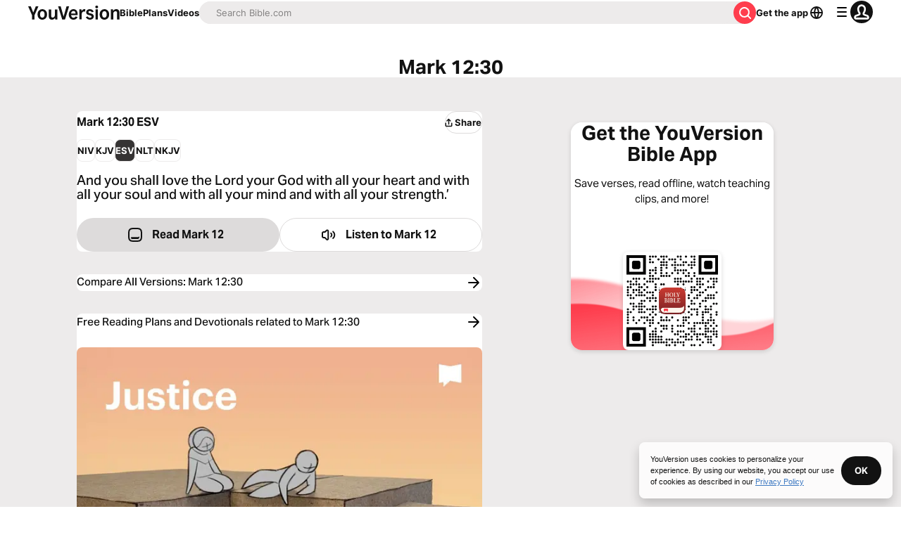

--- FILE ---
content_type: text/javascript; charset=utf-8
request_url: https://app.link/_r?sdk=web2.86.5&branch_key=key_live_jpmoQCKshT4dmEI1OZyuGmlmjffQNTlA&callback=branch_callback__0
body_size: 73
content:
/**/ typeof branch_callback__0 === 'function' && branch_callback__0("1542155833103577862");

--- FILE ---
content_type: application/javascript; charset=UTF-8
request_url: https://www.bible.com/_next/static/chunks/pages/bible-study/devotionals/%5Busfm%5D-87d299018144946d.js
body_size: 7353
content:
try{!function(){var e="undefined"!=typeof window?window:"undefined"!=typeof global?global:"undefined"!=typeof globalThis?globalThis:"undefined"!=typeof self?self:{},t=(new e.Error).stack;t&&(e._sentryDebugIds=e._sentryDebugIds||{},e._sentryDebugIds[t]="b9c0a27b-7f01-4a7b-a376-3fa7823a3742",e._sentryDebugIdIdentifier="sentry-dbid-b9c0a27b-7f01-4a7b-a376-3fa7823a3742")}()}catch(e){}(self.webpackChunk_N_E=self.webpackChunk_N_E||[]).push([[1422,5025],{42752:function(e,t,n){"use strict";var r=n(67294),a=n(85893),i=Object.defineProperty,l=Object.defineProperties,s=Object.getOwnPropertyDescriptors,o=Object.getOwnPropertySymbols,c=Object.prototype.hasOwnProperty,u=Object.prototype.propertyIsEnumerable,d=(e,t,n)=>t in e?i(e,t,{enumerable:!0,configurable:!0,writable:!0,value:n}):e[t]=n,f=(e,t)=>{for(var n in t||(t={}))c.call(t,n)&&d(e,n,t[n]);if(o)for(var n of o(t))u.call(t,n)&&d(e,n,t[n]);return e},h=(e,t)=>l(e,s(t)),m=(e,t)=>{var n={};for(var r in e)c.call(e,r)&&0>t.indexOf(r)&&(n[r]=e[r]);if(null!=e&&o)for(var r of o(e))0>t.indexOf(r)&&u.call(e,r)&&(n[r]=e[r]);return n},p=r.forwardRef((e,t)=>{var{title:n,titleId:r}=e,i=m(e,["title","titleId"]);return a.jsxs("svg",h(f({width:i.size||"24",height:i.size||"24",viewBox:"0 0 24 24",fill:"none",xmlns:"http://www.w3.org/2000/svg",ref:t,"aria-labelledby":r},i),{children:[n?a.jsx("title",{id:r,children:n}):null,a.jsx("path",{fillRule:"evenodd",clipRule:"evenodd",d:"M18.5 5.293a1 1 0 0 1 0 1.414l-4.94 4.94a.5.5 0 0 0 0 .707l4.94 4.939a1 1 0 0 1-1.414 1.414l-5.647-5.646a1.5 1.5 0 0 1 0-2.122l5.647-5.646a1 1 0 0 1 1.414 0Z",fill:"currentColor"}),a.jsx("path",{fillRule:"evenodd",clipRule:"evenodd",d:"M12.5 5.293a1 1 0 0 1 0 1.414l-4.94 4.94a.5.5 0 0 0 0 .707l4.94 4.939a1 1 0 0 1-1.414 1.414l-5.647-5.646a1.5 1.5 0 0 1 0-2.122l5.647-5.646a1 1 0 0 1 1.414 0Z",fill:"currentColor"})]}))});e.exports=p},81085:function(e,t,n){"use strict";var r=n(67294),a=n(85893),i=Object.defineProperty,l=Object.defineProperties,s=Object.getOwnPropertyDescriptors,o=Object.getOwnPropertySymbols,c=Object.prototype.hasOwnProperty,u=Object.prototype.propertyIsEnumerable,d=(e,t,n)=>t in e?i(e,t,{enumerable:!0,configurable:!0,writable:!0,value:n}):e[t]=n,f=(e,t)=>{for(var n in t||(t={}))c.call(t,n)&&d(e,n,t[n]);if(o)for(var n of o(t))u.call(t,n)&&d(e,n,t[n]);return e},h=(e,t)=>l(e,s(t)),m=(e,t)=>{var n={};for(var r in e)c.call(e,r)&&0>t.indexOf(r)&&(n[r]=e[r]);if(null!=e&&o)for(var r of o(e))0>t.indexOf(r)&&u.call(e,r)&&(n[r]=e[r]);return n},p=r.forwardRef((e,t)=>{var{title:n,titleId:r}=e,i=m(e,["title","titleId"]);return a.jsxs("svg",h(f({width:i.size||"24",height:i.size||"24",viewBox:"0 0 24 24",fill:"none",xmlns:"http://www.w3.org/2000/svg",ref:t,"aria-labelledby":r},i),{children:[n?a.jsx("title",{id:r,children:n}):null,a.jsx("path",{fillRule:"evenodd",clipRule:"evenodd",d:"M5.293 18.707a1 1 0 0 1 0-1.414l4.94-4.94a.5.5 0 0 0 0-.707l-4.94-4.939a1 1 0 0 1 1.414-1.414l5.647 5.646a1.5 1.5 0 0 1 0 2.122l-5.647 5.646a1 1 0 0 1-1.414 0Z",fill:"currentColor"}),a.jsx("path",{fillRule:"evenodd",clipRule:"evenodd",d:"M11.293 18.707a1 1 0 0 1 0-1.414l4.94-4.94a.5.5 0 0 0 0-.707l-4.94-4.939a1 1 0 0 1 1.414-1.414l5.647 5.646a1.5 1.5 0 0 1 0 2.122l-5.647 5.646a1 1 0 0 1-1.414 0Z",fill:"currentColor"})]}))});e.exports=p},97117:function(e,t,n){"use strict";var r=n(67294),a=n(85893),i=Object.defineProperty,l=Object.defineProperties,s=Object.getOwnPropertyDescriptors,o=Object.getOwnPropertySymbols,c=Object.prototype.hasOwnProperty,u=Object.prototype.propertyIsEnumerable,d=(e,t,n)=>t in e?i(e,t,{enumerable:!0,configurable:!0,writable:!0,value:n}):e[t]=n,f=(e,t)=>{for(var n in t||(t={}))c.call(t,n)&&d(e,n,t[n]);if(o)for(var n of o(t))u.call(t,n)&&d(e,n,t[n]);return e},h=(e,t)=>l(e,s(t)),m=(e,t)=>{var n={};for(var r in e)c.call(e,r)&&0>t.indexOf(r)&&(n[r]=e[r]);if(null!=e&&o)for(var r of o(e))0>t.indexOf(r)&&u.call(e,r)&&(n[r]=e[r]);return n},p=r.forwardRef((e,t)=>{var{title:n,titleId:r}=e,i=m(e,["title","titleId"]);return a.jsxs("svg",h(f({width:i.size||"24",height:i.size||"24",viewBox:"0 0 24 24",fill:"none",xmlns:"http://www.w3.org/2000/svg",ref:t,"aria-labelledby":r},i),{children:[n?a.jsx("title",{id:r,children:n}):null,a.jsx("path",{fillRule:"evenodd",clipRule:"evenodd",d:"M15.707 5.293a1 1 0 0 1 0 1.414l-5.116 5.116a.25.25 0 0 0 0 .354l5.116 5.116a1 1 0 1 1-1.414 1.414l-5.647-5.646a1.5 1.5 0 0 1 0-2.122l5.647-5.646a1 1 0 0 1 1.414 0Z",fill:"currentColor"})]}))});e.exports=p},24439:function(e,t,n){"use strict";var r=n(67294),a=n(85893),i=Object.defineProperty,l=Object.defineProperties,s=Object.getOwnPropertyDescriptors,o=Object.getOwnPropertySymbols,c=Object.prototype.hasOwnProperty,u=Object.prototype.propertyIsEnumerable,d=(e,t,n)=>t in e?i(e,t,{enumerable:!0,configurable:!0,writable:!0,value:n}):e[t]=n,f=(e,t)=>{for(var n in t||(t={}))c.call(t,n)&&d(e,n,t[n]);if(o)for(var n of o(t))u.call(t,n)&&d(e,n,t[n]);return e},h=(e,t)=>l(e,s(t)),m=(e,t)=>{var n={};for(var r in e)c.call(e,r)&&0>t.indexOf(r)&&(n[r]=e[r]);if(null!=e&&o)for(var r of o(e))0>t.indexOf(r)&&u.call(e,r)&&(n[r]=e[r]);return n},p=r.forwardRef((e,t)=>{var{title:n,titleId:r}=e,i=m(e,["title","titleId"]);return a.jsxs("svg",h(f({width:i.size||"24",height:i.size||"24",viewBox:"0 0 24 24",fill:"none",xmlns:"http://www.w3.org/2000/svg",ref:t,"aria-labelledby":r},i),{children:[n?a.jsx("title",{id:r,children:n}):null,a.jsx("path",{fillRule:"evenodd",clipRule:"evenodd",d:"M8.293 18.707a1 1 0 0 1 0-1.414l4.94-4.94a.5.5 0 0 0 0-.707l-4.94-4.939a1 1 0 0 1 1.414-1.414l5.647 5.646a1.5 1.5 0 0 1 0 2.122l-5.647 5.646a1 1 0 0 1-1.414 0Z",fill:"currentColor"})]}))});e.exports=p},27484:function(e){var t;t=function(){"use strict";var e="millisecond",t="second",n="minute",r="hour",a="week",i="month",l="quarter",s="year",o="date",c="Invalid Date",u=/^(\d{4})[-/]?(\d{1,2})?[-/]?(\d{0,2})[Tt\s]*(\d{1,2})?:?(\d{1,2})?:?(\d{1,2})?[.:]?(\d+)?$/,d=/\[([^\]]+)]|Y{1,4}|M{1,4}|D{1,2}|d{1,4}|H{1,2}|h{1,2}|a|A|m{1,2}|s{1,2}|Z{1,2}|SSS/g,f=function(e,t,n){var r=String(e);return!r||r.length>=t?e:""+Array(t+1-r.length).join(n)+e},h="en",m={};m[h]={name:"en",weekdays:"Sunday_Monday_Tuesday_Wednesday_Thursday_Friday_Saturday".split("_"),months:"January_February_March_April_May_June_July_August_September_October_November_December".split("_"),ordinal:function(e){var t=["th","st","nd","rd"],n=e%100;return"["+e+(t[(n-20)%10]||t[n]||"th")+"]"}};var p="$isDayjsObject",g=function(e){return e instanceof j||!(!e||!e[p])},x=function e(t,n,r){var a;if(!t)return h;if("string"==typeof t){var i=t.toLowerCase();m[i]&&(a=i),n&&(m[i]=n,a=i);var l=t.split("-");if(!a&&l.length>1)return e(l[0])}else{var s=t.name;m[s]=t,a=s}return!r&&a&&(h=a),a||!r&&h},b=function(e,t){if(g(e))return e.clone();var n="object"==typeof t?t:{};return n.date=e,n.args=arguments,new j(n)},v={s:f,z:function(e){var t=-e.utcOffset(),n=Math.abs(t);return(t<=0?"+":"-")+f(Math.floor(n/60),2,"0")+":"+f(n%60,2,"0")},m:function e(t,n){if(t.date()<n.date())return-e(n,t);var r=12*(n.year()-t.year())+(n.month()-t.month()),a=t.clone().add(r,i),l=n-a<0,s=t.clone().add(r+(l?-1:1),i);return+(-(r+(n-a)/(l?a-s:s-a))||0)},a:function(e){return e<0?Math.ceil(e)||0:Math.floor(e)},p:function(c){return({M:i,y:s,w:a,d:"day",D:o,h:r,m:n,s:t,ms:e,Q:l})[c]||String(c||"").toLowerCase().replace(/s$/,"")},u:function(e){return void 0===e}};v.l=x,v.i=g,v.w=function(e,t){return b(e,{locale:t.$L,utc:t.$u,x:t.$x,$offset:t.$offset})};var j=function(){function f(e){this.$L=x(e.locale,null,!0),this.parse(e),this.$x=this.$x||e.x||{},this[p]=!0}var h=f.prototype;return h.parse=function(e){this.$d=function(e){var t=e.date,n=e.utc;if(null===t)return new Date(NaN);if(v.u(t))return new Date;if(t instanceof Date)return new Date(t);if("string"==typeof t&&!/Z$/i.test(t)){var r=t.match(u);if(r){var a=r[2]-1||0,i=(r[7]||"0").substring(0,3);return n?new Date(Date.UTC(r[1],a,r[3]||1,r[4]||0,r[5]||0,r[6]||0,i)):new Date(r[1],a,r[3]||1,r[4]||0,r[5]||0,r[6]||0,i)}}return new Date(t)}(e),this.init()},h.init=function(){var e=this.$d;this.$y=e.getFullYear(),this.$M=e.getMonth(),this.$D=e.getDate(),this.$W=e.getDay(),this.$H=e.getHours(),this.$m=e.getMinutes(),this.$s=e.getSeconds(),this.$ms=e.getMilliseconds()},h.$utils=function(){return v},h.isValid=function(){return this.$d.toString()!==c},h.isSame=function(e,t){var n=b(e);return this.startOf(t)<=n&&n<=this.endOf(t)},h.isAfter=function(e,t){return b(e)<this.startOf(t)},h.isBefore=function(e,t){return this.endOf(t)<b(e)},h.$g=function(e,t,n){return v.u(e)?this[t]:this.set(n,e)},h.unix=function(){return Math.floor(this.valueOf()/1e3)},h.valueOf=function(){return this.$d.getTime()},h.startOf=function(e,l){var c=this,u=!!v.u(l)||l,d=v.p(e),f=function(e,t){var n=v.w(c.$u?Date.UTC(c.$y,t,e):new Date(c.$y,t,e),c);return u?n:n.endOf("day")},h=function(e,t){return v.w(c.toDate()[e].apply(c.toDate("s"),(u?[0,0,0,0]:[23,59,59,999]).slice(t)),c)},m=this.$W,p=this.$M,g=this.$D,x="set"+(this.$u?"UTC":"");switch(d){case s:return u?f(1,0):f(31,11);case i:return u?f(1,p):f(0,p+1);case a:var b=this.$locale().weekStart||0,j=(m<b?m+7:m)-b;return f(u?g-j:g+(6-j),p);case"day":case o:return h(x+"Hours",0);case r:return h(x+"Minutes",1);case n:return h(x+"Seconds",2);case t:return h(x+"Milliseconds",3);default:return this.clone()}},h.endOf=function(e){return this.startOf(e,!1)},h.$set=function(a,l){var c,u=v.p(a),d="set"+(this.$u?"UTC":""),f=((c={}).day=d+"Date",c[o]=d+"Date",c[i]=d+"Month",c[s]=d+"FullYear",c[r]=d+"Hours",c[n]=d+"Minutes",c[t]=d+"Seconds",c[e]=d+"Milliseconds",c)[u],h="day"===u?this.$D+(l-this.$W):l;if(u===i||u===s){var m=this.clone().set(o,1);m.$d[f](h),m.init(),this.$d=m.set(o,Math.min(this.$D,m.daysInMonth())).$d}else f&&this.$d[f](h);return this.init(),this},h.set=function(e,t){return this.clone().$set(e,t)},h.get=function(e){return this[v.p(e)]()},h.add=function(e,l){var o,c=this;e=Number(e);var u=v.p(l),d=function(t){var n=b(c);return v.w(n.date(n.date()+Math.round(t*e)),c)};if(u===i)return this.set(i,this.$M+e);if(u===s)return this.set(s,this.$y+e);if("day"===u)return d(1);if(u===a)return d(7);var f=((o={})[n]=6e4,o[r]=36e5,o[t]=1e3,o)[u]||1,h=this.$d.getTime()+e*f;return v.w(h,this)},h.subtract=function(e,t){return this.add(-1*e,t)},h.format=function(e){var t=this,n=this.$locale();if(!this.isValid())return n.invalidDate||c;var r=e||"YYYY-MM-DDTHH:mm:ssZ",a=v.z(this),i=this.$H,l=this.$m,s=this.$M,o=n.weekdays,u=n.months,f=n.meridiem,h=function(e,n,a,i){return e&&(e[n]||e(t,r))||a[n].slice(0,i)},m=function(e){return v.s(i%12||12,e,"0")},p=f||function(e,t,n){var r=e<12?"AM":"PM";return n?r.toLowerCase():r};return r.replace(d,function(e,r){return r||function(e){switch(e){case"YY":return String(t.$y).slice(-2);case"YYYY":return v.s(t.$y,4,"0");case"M":return s+1;case"MM":return v.s(s+1,2,"0");case"MMM":return h(n.monthsShort,s,u,3);case"MMMM":return h(u,s);case"D":return t.$D;case"DD":return v.s(t.$D,2,"0");case"d":return String(t.$W);case"dd":return h(n.weekdaysMin,t.$W,o,2);case"ddd":return h(n.weekdaysShort,t.$W,o,3);case"dddd":return o[t.$W];case"H":return String(i);case"HH":return v.s(i,2,"0");case"h":return m(1);case"hh":return m(2);case"a":return p(i,l,!0);case"A":return p(i,l,!1);case"m":return String(l);case"mm":return v.s(l,2,"0");case"s":return String(t.$s);case"ss":return v.s(t.$s,2,"0");case"SSS":return v.s(t.$ms,3,"0");case"Z":return a}return null}(e)||a.replace(":","")})},h.utcOffset=function(){return-(15*Math.round(this.$d.getTimezoneOffset()/15))},h.diff=function(e,o,c){var u,d=this,f=v.p(o),h=b(e),m=(h.utcOffset()-this.utcOffset())*6e4,p=this-h,g=function(){return v.m(d,h)};switch(f){case s:u=g()/12;break;case i:u=g();break;case l:u=g()/3;break;case a:u=(p-m)/6048e5;break;case"day":u=(p-m)/864e5;break;case r:u=p/36e5;break;case n:u=p/6e4;break;case t:u=p/1e3;break;default:u=p}return c?u:v.a(u)},h.daysInMonth=function(){return this.endOf(i).$D},h.$locale=function(){return m[this.$L]},h.locale=function(e,t){if(!e)return this.$L;var n=this.clone(),r=x(e,t,!0);return r&&(n.$L=r),n},h.clone=function(){return v.w(this.$d,this)},h.toDate=function(){return new Date(this.valueOf())},h.toJSON=function(){return this.isValid()?this.toISOString():null},h.toISOString=function(){return this.$d.toISOString()},h.toString=function(){return this.$d.toUTCString()},f}(),y=j.prototype;return b.prototype=y,[["$ms",e],["$s",t],["$m",n],["$H",r],["$W","day"],["$M",i],["$y",s],["$D",o]].forEach(function(e){y[e[1]]=function(t){return this.$g(t,e[0],e[1])}}),b.extend=function(e,t){return e.$i||(e(t,j,b),e.$i=!0),b},b.locale=x,b.isDayjs=g,b.unix=function(e){return b(1e3*e)},b.en=m[h],b.Ls=m,b.p={},b},e.exports=t()},32868:function(e,t,n){(window.__NEXT_P=window.__NEXT_P||[]).push(["/bible-study/devotionals/[usfm]",function(){return n(86682)}])},25025:function(e,t,n){"use strict";n.r(t),n.d(t,{ImageWithFallback:function(){return s}});var r=n(85893),a=n(25675),i=n.n(a),l=n(67294);function s(e){let{alt:t,src:n,fallbackSrc:a="".concat("https://d233bqaih2ivzn.cloudfront.net/default/720x405.jpg"),...s}=e,[o,c]=(0,l.useState)(n);return(0,l.useEffect)(()=>{c(n)},[n]),(0,r.jsx)(i(),{...s,alt:t,onError:()=>c(a),src:o})}},53197:function(e,t,n){"use strict";n.d(t,{u:function(){return l}});var r=n(85893),a=n(41664),i=n.n(a);let l=e=>{let{children:t,className:n,href:a="",...l}=e;return(0,r.jsx)(i(),{href:a||"",legacyBehavior:!0,passHref:!0,children:(0,r.jsx)("a",{className:n,...l,children:t})})}},51467:function(e,t,n){"use strict";n.d(t,{U:function(){return o}});var r=n(85893),a=n(9008),i=n.n(a),l=n(92761),s=n(86344);let o=e=>{let{appId:t="282935706",canonicalUrl:n,children:a,contentLanguage:o="en",deepLinkObject:c,deepLinkPath:u,description:d,openGraphDescription:f,openGraphImage:h,noIndex:m,openGraphImageHeight:p,openGraphImageWidth:g,title:x="YouVersion | The Bible App | Bible.com",openGraphTitle:b=x,readingPlanPage:v,readingPlanDay:j,openGraphType:y="website",twitterAppId:w="com.sirma.mobile.bible.android",twitterAppName:$="Bible",twitterCard:_="summary",twitterSite:O="@YouVersion",relativeUrl:M,openGraphUrl:D,twitterUrl:N,versionId:S,readingPlanId:k,readingPlansId:I,fragment:P,jsonLd:L,readingPlanParams:T="",suppressBranchMeta:z=!1}=e,{t:C,i18n:F}=(0,l.$G)(["common"]),Y="".concat("https://www.bible.com").concat(M),E=M.includes("/search/");return(0,r.jsxs)(i(),{children:[(0,r.jsx)("link",{href:n||("en"===o.toLowerCase()?Y:"".concat("https://www.bible.com","/").concat(o.toLowerCase()).concat(M)),rel:"canonical"}),P?(0,r.jsx)("meta",{name:"fragment",content:P}):null,E?(0,r.jsx)("meta",{name:"google",content:"nositelinkssearchbox"}):null,E?(0,r.jsx)("meta",{name:"robots",content:"noindex,nofollow"}):null,m?(0,r.jsx)("meta",{name:"robots",content:"noindex"}):null,(0,r.jsx)("meta",{name:"google-signin-client_id",content:"201895780642-g4oj7hm4p3h81eg7b1di2l2l93k5gcm3.apps.googleusercontent.com"}),(0,r.jsx)("meta",{name:"google-signin-scope",content:"profile email"}),(0,r.jsx)("meta",{name:"yandex-verification",content:"5a5e821bd8df3c93"}),(0,r.jsx)("meta",{name:"url",content:Y}),z?null:(0,r.jsxs)(r.Fragment,{children:[(0,r.jsx)("meta",{property:"og:site_name",content:"YouVersion | ".concat(C("common:bible_app")," | Bible.com")}),(0,r.jsx)("meta",{property:"og:type",content:y}),(0,r.jsx)("meta",{property:"og:url",content:D||Y}),(0,r.jsx)("meta",{property:"og:title",content:b}),(0,r.jsx)("meta",{name:"description",content:d}),(0,r.jsx)("meta",{property:"og:description",content:f||d}),h?(0,r.jsx)("meta",{property:"og:image",content:h}):null,p?(0,r.jsx)("meta",{property:"og:image:height",content:p}):null,g?(0,r.jsx)("meta",{property:"og:image:width",content:g}):null,(0,r.jsx)("meta",{name:"twitter:site",content:O}),(0,r.jsx)("meta",{name:"twitter:card",content:_}),(0,r.jsx)("meta",{name:"twitter:creator",content:"@YouVersion"}),(0,r.jsx)("meta",{name:"twitter:title",content:b||x}),(0,r.jsx)("meta",{name:"twitter:image",content:h}),(0,r.jsx)("meta",{name:"twitter:url",content:N||Y}),(0,r.jsx)("meta",{name:"twitter:description",content:f||d}),(0,r.jsx)("meta",{name:"twitter:app:name:iphone",content:$}),(0,r.jsx)("meta",{name:"twitter:app:id:iphone",content:t}),(0,r.jsx)("meta",{name:"twitter:app:name:ipad",content:$}),(0,r.jsx)("meta",{name:"twitter:app:id:ipad",content:t}),(0,r.jsx)("meta",{name:"twitter:app:name:googleplay",content:$}),(0,r.jsx)("meta",{name:"twitter:app:id:googleplay",content:w}),(0,r.jsx)("meta",{name:"fb:app_id",content:"117344358296665"}),c?(0,r.jsxs)(r.Fragment,{children:[(0,r.jsx)("meta",{name:"twitter:app:url:iphone",content:"youversion://".concat(c.ios)}),(0,r.jsx)("meta",{name:"twitter:app:url:ipad",content:"youversion://".concat(c.ios)}),(0,r.jsx)("meta",{name:"twitter:app:url:googleplay",content:"youversion://".concat(c.android)}),(0,r.jsx)("meta",{name:"apple-itunes-app",content:"app-id=282935706, app-argument=youversion://".concat(c.ios)})]}):null]}),(0,r.jsx)("meta",{name:"branch:deeplink:$journeys_title",content:C("common:bible_app")}),(0,r.jsx)("meta",{name:"branch:deeplink:$journeys_button_get_has_app",content:C("common:open")}),(0,r.jsx)("meta",{name:"branch:deeplink:$journeys_button_get_no_app",content:C("common:download")}),(0,r.jsx)("meta",{name:"branch:deeplink:$journeys_icon_image_url",content:(0,s.Qc)(F.language)}),S?(0,r.jsx)("meta",{name:"branch:deeplink:$deeplink_path",content:"versions?version_id=".concat(S)}):null,I?(0,r.jsx)("meta",{name:"branch:deeplink:$deeplink_path",content:"reading-plans/".concat(I).concat(T)}):null,k?(0,r.jsx)("meta",{name:"branch:deeplink:$deeplink_path",content:"reading-plans/".concat(k,"/day/").concat(j)}):null,u?(0,r.jsx)("meta",{name:"branch:deeplink:$deeplink_path",content:u}):null,v?(0,r.jsx)("meta",{name:"branch:deeplink:$deeplink_path",content:"reading_plans"}):null,o?(0,r.jsx)("meta",{httpEquiv:"content-language",content:o}):null,(0,r.jsx)("meta",{name:"msApplication-ID",content:"af5f6405-7860-49a9-a6b4-a47381974e1d"}),(0,r.jsx)("meta",{name:"msApplication-PackageFamilyName",content:"LifeChurch.tv.Bible_d1phjsdba8cbj"}),a,(0,r.jsx)("title",{children:"".concat(x)}),(0,r.jsx)("script",{dangerouslySetInnerHTML:{__html:JSON.stringify(L)},type:"application/ld+json"})]})}},85704:function(e,t,n){"use strict";n.d(t,{t:function(){return i},n:function(){return u}});var r=n(85893),a=n(33303);function i(e){let{"aria-label":t,children:n,className:i}=e;return(0,r.jsx)(a.xu,{"aria-label":t,className:"flex justify-center items-center ".concat(i),children:n})}var l=n(27484),s=n.n(l),o=n(92761),c=n(55417);function u(e){let{active:t,as:n="button",authed:i,authedMobile:l,children:u,href:d,onClick:f,pageLabel:h,date:m}=e,{i18n:p,t:g}=(0,o.$G)("plan-detail"),x=(0,a.cn)("text-gray-50 hover:bg-gray-30 hover:text-white",m||i?"bg-gray-10":"");return(0,r.jsx)(r.Fragment,{children:(0,r.jsxs)(a.xu,{className:l?"min-w-8":"w-4 md:w-6 lg:w-8",children:[(0,r.jsx)(n,{"aria-label":h,className:(0,a.cn)(t?"text-white bg-yv-red border-standard":x,"rounded-full inline-flex items-center w-full justify-center no-underline p-0.5 md:pli-2 md:plb-1.5 text-16 md:text-23",l?"h-8":"h-4 md:h-6 lg:h-8"),href:d,onClick:f,children:u}),m?(0,r.jsx)(a.xv,{className:(0,a.cn)(t?"bg-gray-10":"text-gray-25","flex w-full items-end text-center justify-center rounded-0.5 pli-0.5 md:pli-1 plb-0.25 md:plb-0.5 mbs-1"),size:"md",variant:"caption",children:s()().isSame(m,"day")?g("today"):(0,c.n)({date:m.toDate(),locale:p.language,options:{day:"numeric",month:"short"}})}):null]})})}},86682:function(e,t,n){"use strict";n.r(t),n.d(t,{__N_SSP:function(){return _}});var r=n(85893),a=n(33303),i=n(60999),l=n.n(i),s=n(42752),o=n.n(s),c=n(81085),u=n.n(c),d=n(97117),f=n.n(d),h=n(24439),m=n.n(h),p=n(41664),g=n.n(p),x=n(92761);n(67294);var b=n(25025),v=n(53197),j=n(51467),y=n(85704),w=n(86344),$=n(18634),_=!0;t.default=function(e){var t,n;let{canonicalUrl:i,language:s,pageNumber:c,total:d,relatedUsfm:h,relatedUsfmHuman:p,readingPlansData:_}=e,{t:O}=(0,x.$G)(["bible-chapter","bible-verse","common","plan-day","reading-plans"]),M=Math.ceil(d/10),D=(0,$.NE)(c,M),N=(0,w.Tm)(h),S=(null==_?void 0:_.length)&&_[0].about?null!==(t=_[0].about.text[s])&&void 0!==t?t:_[0].about.text.default:"",k=(null==_?void 0:_.length)&&_[0].name?null!==(n=_[0].name[s])&&void 0!==n?n:_[0].name.default:"",I=S&&k?"".concat(k,":").concat(S):O("bible-verse:related_devotionals",{reference:p});return(0,r.jsxs)(r.Fragment,{children:[(0,r.jsx)(j.U,{canonicalUrl:i,contentLanguage:s,description:I,relativeUrl:N,title:O("bible-verse:related_devotionals",{reference:p})}),(0,r.jsxs)("div",{className:"flex flex-col gap-y-5",children:[(0,r.jsxs)("div",{className:"mbs-3 mli-2 flex flex-col",children:[(0,r.jsxs)(v.u,{className:"no-underline text-black mbe-2",href:w.v_,children:["← ",O("common:plans")]}),(0,r.jsx)(a.X6,{className:"text-center",level:1,size:"lg",variant:"headline",children:O("bible-verse:related_devotionals",{reference:p})})]}),_&&_.length>0?(0,r.jsxs)(r.Fragment,{children:[(0,r.jsx)("div",{className:"grid gap-x-4 gap-y-5 grid-col-1 md:grid-cols-2 mli-2",children:_.map(e=>{var t,n,i,l,o;let c=null===(n=e.images)||void 0===n?void 0:null===(t=n.find(e=>e.url.includes("".concat(640,"x").concat(360))))||void 0===t?void 0:t.url,u=null!==(i=e.name[s])&&void 0!==i?i:e.name.default,d=null!==(l=e.formattedLength[s])&&void 0!==l?l:e.formattedLength.default;return(0,r.jsxs)("div",{className:"flex flex-col gap-y-1.5",children:[(0,r.jsx)(g(),{className:"no-underline",href:(0,w.BF)(e.id,e.slug),children:(0,r.jsx)(b.ImageWithFallback,{alt:u,className:"rounded-2",height:360,src:c?"https://".concat(c):"",width:640})},e.id),(0,r.jsx)(g(),{className:"no-underline",href:(0,w.BF)(e.id,e.slug),children:(0,r.jsxs)("div",{className:"flex justify-between items-center",children:[(0,r.jsx)(a.X6,{level:3,size:"lg",variant:"label",children:u}),(0,r.jsx)(a.xv,{size:"sm",variant:"caption",children:d})]})},e.id),(0,r.jsx)(g(),{className:"no-underline",href:(0,w.BF)(e.id,e.slug),children:(0,r.jsx)(a.xv,{size:"sm",variant:"paragraph",children:e.about?null!==(o=e.about.text[s])&&void 0!==o?o:e.about.text.default:""})},e.id)]},e.id)})}),(0,r.jsx)("div",{className:"mbe-3",children:(0,r.jsxs)(y.t,{children:[1!==c&&(0,r.jsxs)(r.Fragment,{children:[(0,r.jsx)(y.n,{as:v.u,href:N,pageLabel:O("plan-day:first_page"),children:(0,r.jsx)(o(),{"aria-hidden":!0,className:"rtl:rotate-180"})}),(0,r.jsx)(y.n,{as:v.u,href:"".concat(N,"?page=").concat(c-1),pageLabel:O("plan-day:previous_page"),children:(0,r.jsx)(f(),{"aria-hidden":!0,className:"rtl:rotate-180"})})]}),(0,r.jsx)("div",{className:"w-full flex justify-evenly",children:D.map(e=>(0,r.jsx)(y.n,{active:c===e,as:v.u,href:"".concat(N,"?page=").concat(e),pageLabel:O("plan-day:specific_page",{day:e}),children:e},e))}),c!==M&&(0,r.jsxs)(r.Fragment,{children:[(0,r.jsx)(y.n,{as:v.u,href:"".concat(N,"?page=").concat(c+1),pageLabel:O("plan-day:next_page"),children:(0,r.jsx)(m(),{"aria-hidden":!0,className:"rtl:rotate-180"})}),(0,r.jsx)(y.n,{as:v.u,href:"".concat(N,"?page=").concat(M),pageLabel:O("plan-day:last_page"),children:(0,r.jsx)(u(),{"aria-hidden":!0,className:"rtl:rotate-180"})})]})]})})]}):(0,r.jsxs)("div",{className:"flex flex-col items-center justify-center mbs-4 border-tertiary-light rounded-1 border-small m-12",children:[(0,r.jsx)(l(),{className:"mlb-2",size:"50"}),(0,r.jsx)(a.X6,{className:"text-text-light mbe-3",level:3,size:"md",variant:"headline",children:O("reading-plans:no_matching_plans")}),(0,r.jsx)("div",{className:"flex items-center mbe-2",children:(0,r.jsx)(a.Qj,{href:w.v_,size:"sm",variant:"stroked:contrast",children:O("reading-plans:find_plans")})})]})]})]})}},55417:function(e,t,n){"use strict";function r(e){let{date:t,locale:n,options:r={day:"numeric",month:"long",year:"numeric"}}=e;try{return new Intl.DateTimeFormat(n,{calendar:"gregory",...r}).format(t)}catch(e){return new Intl.DateTimeFormat("en",{calendar:"gregory",...r}).format(t)}}n.d(t,{n:function(){return r}})},18634:function(e,t,n){"use strict";function r(e,t){let n=[];if(t<7)for(let e=1;e<=t;e++)n.push(e);else if(1!==e&&e!==t){let r=Math.max(1,e-1),a=Math.min(t,e+1);for(let e=r;e<=a;e++)n.push(e)}else{let r=Math.max(1,e-4),a=Math.min(t,e+4);for(let e=r;e<=a;e++)n.push(e)}return n}function a(e){let t=[];if(e)for(let n=1;n<=e;n++)t.push(n);return t}function i(e,t,n,r,a){let i,l;let s=0;return r||a?!r&&a?(i=1,l=n-(s=2)):r&&!a?(i=t-n+(s=2)+1,l=t):(s=4,i=e-1,l=e+s):(i=1,l=t),Array.from({length:l-i+1},(e,t)=>i+t)}function l(e,t){let n=[];if(t<8)for(let e=1;e<=t;e++)n.push(e);else if(1!==e&&e!==t&&e+4>=t){let e=t-6;for(let r=e;r<=t;r++)n.push(r)}else if(1===e||e===t){let r=Math.max(1,e-8),a=Math.min(t,e+8);for(let e=r;e<=a;e++)n.push(e)}else{let r=Math.max(e-1),a=Math.min(t,e+5);for(let e=r;e<=a;e++)n.push(e)}return n}n.d(t,{L9:function(){return i},NA:function(){return a},NE:function(){return l},bN:function(){return r}})}},function(e){e.O(0,[2888,9774,179],function(){return e(e.s=32868)}),_N_E=e.O()}]);